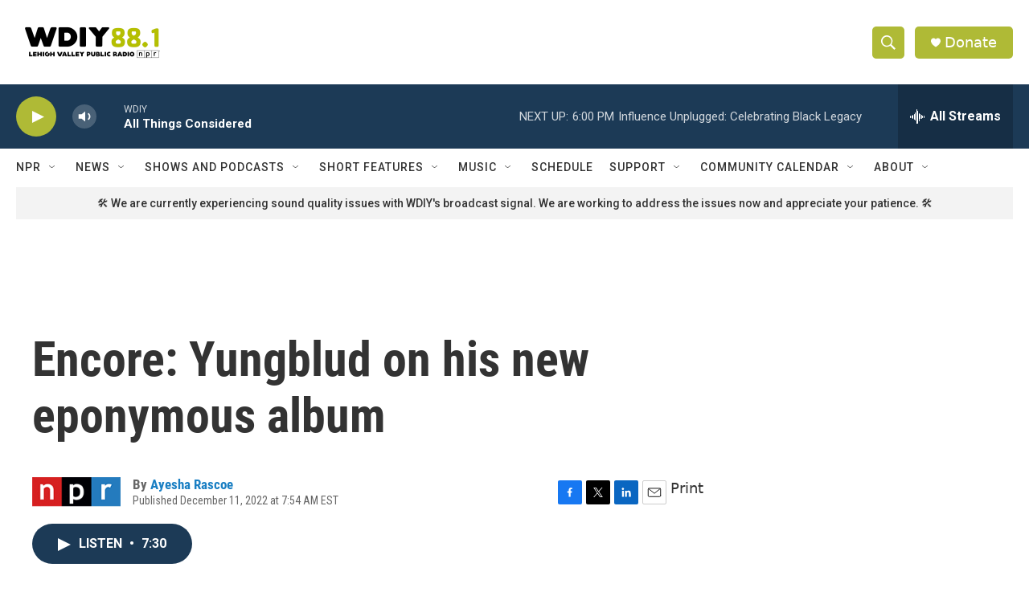

--- FILE ---
content_type: text/html; charset=utf-8
request_url: https://www.google.com/recaptcha/api2/aframe
body_size: 267
content:
<!DOCTYPE HTML><html><head><meta http-equiv="content-type" content="text/html; charset=UTF-8"></head><body><script nonce="oXYRp99M1-dgl7a2Oz54qQ">/** Anti-fraud and anti-abuse applications only. See google.com/recaptcha */ try{var clients={'sodar':'https://pagead2.googlesyndication.com/pagead/sodar?'};window.addEventListener("message",function(a){try{if(a.source===window.parent){var b=JSON.parse(a.data);var c=clients[b['id']];if(c){var d=document.createElement('img');d.src=c+b['params']+'&rc='+(localStorage.getItem("rc::a")?sessionStorage.getItem("rc::b"):"");window.document.body.appendChild(d);sessionStorage.setItem("rc::e",parseInt(sessionStorage.getItem("rc::e")||0)+1);localStorage.setItem("rc::h",'1768943900225');}}}catch(b){}});window.parent.postMessage("_grecaptcha_ready", "*");}catch(b){}</script></body></html>